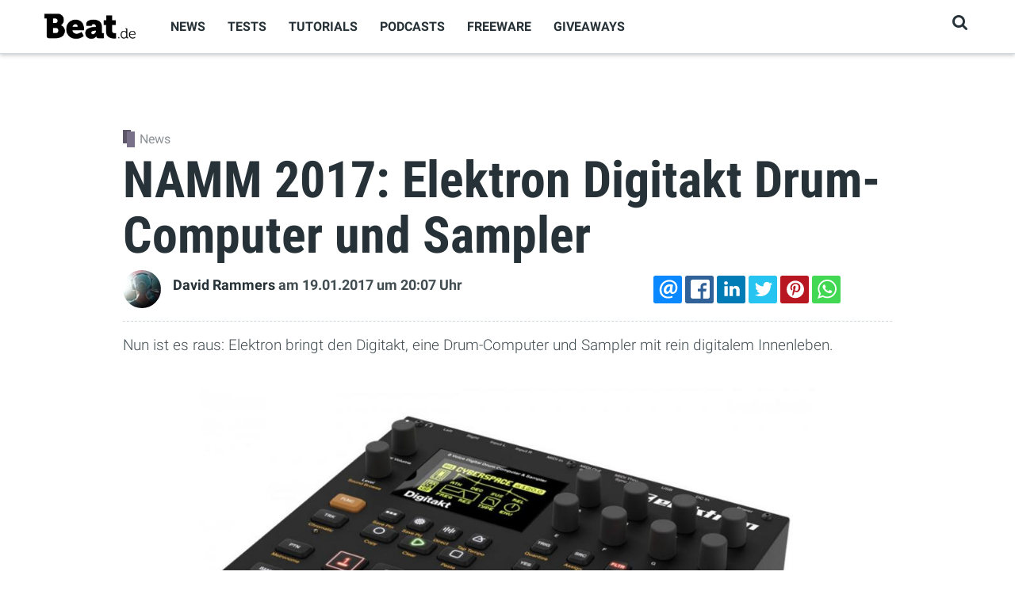

--- FILE ---
content_type: text/html; charset=utf-8
request_url: https://www.beat.de/news/namm-2017-elektron-digitakt-drum-computer-sampler-10065561.html
body_size: 11110
content:
<!DOCTYPE html><html lang="de" xml:lang="de" dir="ltr" xmlns:fb="http://www.facebook.com/2008/fbml" xmlns:content="http://purl.org/rss/1.0/modules/content/" xmlns:dc="http://purl.org/dc/terms/" xmlns:foaf="http://xmlns.com/foaf/0.1/" xmlns:rdfs="http://www.w3.org/2000/01/rdf-schema#" xmlns:sioc="http://rdfs.org/sioc/ns#" xmlns:sioct="http://rdfs.org/sioc/types#" xmlns:skos="http://www.w3.org/2004/02/skos/core#" xmlns:xsd="http://www.w3.org/2001/XMLSchema#"><head profile="http://www.w3.org/1999/xhtml/vocab"><meta http-equiv="Content-Type" content="text/html; charset=utf-8" /><link rel="amphtml" href="https://www.beat.de/news/namm-2017-elektron-digitakt-drum-computer-sampler-10065561.html?amp" /><link rel="alternate" type="application/rss+xml" title="BEAT - RSS" href="https://www.beat.de/rss/news.xml" /><link rel="shortcut icon" href="https://www.beat.de/media/beat/icons/favicon.png" type="image/png" /><meta name="viewport" content="width=device-width, initial-scale=1, shrink-to-fit=no" /><meta http-equiv="X-UA-Compatible" content="IE=Edge" /><meta name="viewport" content="width=device-width, initial-scale=1.0, minimum-scale=1.0, maximum-scale=1.0, user-scalable=no" /><meta name="description" content="Nun ist es raus: Elektron bringt den Digitakt, eine Drum-Computer und Sampler mit rein digitalem Innenleben." /><meta name="robots" content="follow, index" /><meta name="news_keywords" content="NAMM 2017,Elektron,Digitakt,Drum-Computer,Sampler,Gelüftet,Hardware,Audio" /><link rel="canonical" href="https://www.beat.de/news/namm-2017-elektron-digitakt-drum-computer-sampler-10065561.html" /><meta property="fb:app_id" content="763677733695273" /><meta property="og:url" content="https://www.beat.de/news/namm-2017-elektron-digitakt-drum-computer-sampler-10065561.html" /><meta property="og:site_name" content="Beat" /><meta property="og:title" content="NAMM 2017: Elektron Digitakt Drum-Computer und Sampler | Beat" /><meta property="og:type" content="article" /><meta property="og:description" content="Nun ist es raus: Elektron bringt den Digitakt, eine Drum-Computer und Sampler mit rein digitalem Innenleben." /><meta property="og:image" content="https://www.beat.de/media/beat/styles/tec_frontend_opengraph/public/images/2017/01/19/image-65561--20636.jpg?itok=91GAATS0" /><meta name="twitter:card" content="summary_large_image" /><meta name="twitter:creator" content="@BeatMagazin" /><meta name="twitter:creator:id" content="2706205051" /><meta name="twitter:url" content="https://www.beat.de/news/namm-2017-elektron-digitakt-drum-computer-sampler-10065561.html" /><meta name="twitter:title" content="NAMM 2017: Elektron Digitakt Drum-Computer und Sampler | Beat" /><meta name="twitter:description" content="Nun ist es raus: Elektron bringt den Digitakt, eine Drum-Computer und Sampler mit rein digitalem Innenleben." /><meta property="og:locale" content="de_DE" /><meta name="twitter:image" content="https://www.beat.de/media/beat/styles/tec_frontend_opengraph/public/images/2017/01/19/image-65561--20636.jpg?itok=91GAATS0" /><meta property="article:author" content="https://www.facebook.com/beat.magazin" /><meta property="article:publisher" content="https://www.facebook.com/beat.magazin" /><meta property="article:tag" content="NAMM 2017" /><meta property="article:tag" content="Elektron" /><meta property="article:tag" content="Digitakt" /><meta property="article:tag" content="Drum-Computer" /><meta property="article:tag" content="Sampler" /><meta property="article:tag" content="Gelüftet" /><meta property="article:tag" content="Hardware" /><meta property="article:tag" content="Audio" /><meta property="article:published_time" content="2017-01-19T20:07:30+01:00" /><title>NAMM 2017: Elektron Digitakt Drum-Computer und Sampler | Beat</title><style type="text/css" media="all">
@import url("https://www.beat.de/modules/system/system.base.css?sqszd9");
</style><style type="text/css" media="all">
@import url("https://www.beat.de/sites/all/modules/contrib/jquery_update/replace/ui/themes/base/minified/jquery.ui.core.min.css?sqszd9");
@import url("https://www.beat.de/sites/all/modules/contrib/jquery_update/replace/ui/themes/base/minified/jquery.ui.button.min.css?sqszd9");
@import url("https://www.beat.de/sites/all/modules/contrib/jquery_update/replace/ui/themes/base/minified/jquery.ui.resizable.min.css?sqszd9");
@import url("https://www.beat.de/sites/all/modules/contrib/jquery_update/replace/ui/themes/base/minified/jquery.ui.dialog.min.css?sqszd9");
</style><style type="text/css" media="all">
@import url("https://www.beat.de/sites/all/modules/contrib/fences/field.css?sqszd9");
@import url("https://www.beat.de/sites/all/modules/contrib/google_analytics_reports/google_analytics_reports/google_analytics_reports.css?sqszd9");
@import url("https://www.beat.de/sites/all/modules/fork/google_cse/google_cse.css?sqszd9");
@import url("https://www.beat.de/modules/search/search.css?sqszd9");
@import url("https://www.beat.de/sites/all/modules/custom/tec_beat/css/tec_beat.css?sqszd9");
@import url("https://www.beat.de/sites/all/modules/custom/tec_common/css/tec_common_popups.css?sqszd9");
@import url("https://www.beat.de/sites/all/modules/custom/tec_download/css/tec_download.css?sqszd9");
@import url("https://www.beat.de/sites/all/modules/custom/tec_news/css/tec_news.css?sqszd9");
@import url("https://www.beat.de/sites/all/modules/custom/tec_newsletter/css/tec_newsletter.css?sqszd9");
@import url("https://www.beat.de/sites/all/modules/custom/tec_statistics/css/tec_statistics.css?sqszd9");
@import url("https://www.beat.de/sites/all/modules/custom/tec_themen/css/tec_themen.css?sqszd9");
@import url("https://www.beat.de/sites/all/modules/contrib/views/css/views.css?sqszd9");
</style><style type="text/css" media="all">
@import url("https://www.beat.de/sites/all/modules/contrib/colorbox/styles/default/colorbox_style.css?sqszd9");
@import url("https://www.beat.de/sites/all/modules/contrib/ctools/css/ctools.css?sqszd9");
@import url("https://www.beat.de/sites/all/modules/contrib/panels/css/panels.css?sqszd9");
@import url("https://www.beat.de/sites/all/modules/custom/tec_assets/plugins/shortcodes/storify/storify.css?sqszd9");
@import url("https://www.beat.de/sites/all/modules/custom/tec_assets/plugins/shortcodes/app/shortcode_app.css?sqszd9");
@import url("https://www.beat.de/sites/all/modules/custom/tec_assets/plugins/shortcodes/gmap/gmap.css?sqszd9");
@import url("https://www.beat.de/sites/all/modules/custom/tec_assets/plugins/shortcodes/commentbox/commentbox.css?sqszd9");
@import url("https://www.beat.de/sites/all/modules/custom/tec_assets/plugins/shortcodes/podigee/podigee.css?sqszd9");
@import url("https://www.beat.de/sites/all/modules/custom/tec_assets/plugins/shortcodes/instagram/instagram.css?sqszd9");
@import url("https://www.beat.de/sites/all/modules/custom/tec_assets/plugins/shortcodes/linktip/linktip.css?sqszd9");
@import url("https://www.beat.de/sites/all/modules/custom/tec_assets/plugins/shortcodes/video/video.css?sqszd9");
@import url("https://www.beat.de/sites/all/modules/custom/tec_assets/plugins/shortcodes/facebook/facebook.css?sqszd9");
@import url("https://www.beat.de/sites/all/modules/custom/tec_assets/plugins/shortcodes/inlinebox/inlinebox.css?sqszd9");
@import url("https://www.beat.de/sites/all/modules/custom/tec_assets/plugins/shortcodes/productrating/productrating.css?sqszd9");
@import url("https://www.beat.de/sites/all/modules/custom/tec_assets/plugins/shortcodes/applemusic/applemusic.css?sqszd9");
@import url("https://www.beat.de/sites/all/modules/custom/tec_assets/plugins/shortcodes/gallery/gallery.css?sqszd9");
@import url("https://www.beat.de/sites/all/modules/custom/tec_assets/plugins/shortcodes/product/shortcode_product.css?sqszd9");
@import url("https://www.beat.de/media/beat/rrssb/rrssb.03a5a352.css?sqszd9");
@import url("https://www.beat.de/sites/all/libraries/rrssb-plus/css/rrssb.css?sqszd9");
@import url("https://www.beat.de/sites/all/themes/custom/themag/assets/vendor/photoswipe/dist/photoswipe.css?sqszd9");
@import url("https://www.beat.de/sites/all/themes/custom/themag/assets/vendor/photoswipe/dist/default-skin/default-skin.css?sqszd9");
@import url("https://www.beat.de/sites/all/themes/custom/themag/assets/vendor/video.js/dist/video-js.min.css?sqszd9");
@import url("https://www.beat.de/sites/all/themes/custom/themag/assets/css/video-js.css?sqszd9");
@import url("https://www.beat.de/sites/all/themes/custom/themag/assets/css/style.css?sqszd9");
@import url("https://www.beat.de/sites/all/themes/custom/beat/assets/vendor/jquery.validationengine/css/validationEngine.jquery.css?sqszd9");
@import url("https://www.beat.de/sites/all/libraries/superfish/css/superfish.css?sqszd9");
</style><style type="text/css" media="all">
@import url("https://www.beat.de/sites/all/themes/custom/beat/assets/css/beat_style.css?sqszd9");
</style><script type="text/javascript" src="https://securepubads.g.doubleclick.net/tag/js/gpt.js"></script><script type="text/javascript">
<!--//--><![CDATA[//><!--
window.googletag = window.googletag || {cmd: []};
googletag.cmd.push(function() {
googletag.pubads().enableSingleRequest();
googletag.pubads().collapseEmptyDivs();
googletag.enableServices();
});
//--><!]]>
</script><link rel="apple-touch-icon" sizes="180x180" href="/sites/all/themes/custom/beat/images/icons/apple-touch-icon.png"><link rel="icon" type="image/png" sizes="32x32" href="/sites/all/themes/custom/beat/images/icons/favicon-32x32.png"><link rel="icon" type="image/png" sizes="16x16" href="/sites/all/themes/custom/beat/images/icons/favicon-16x16.png"><link rel="manifest" href="/sites/all/themes/custom/beat/images/icons/site.webmanifest"><link rel="mask-icon" href="/sites/all/themes/custom/beat/images/icons/safari-pinned-tab.svg" color="#000000"><meta name="msapplication-TileColor" content="#ffffff"><meta name="msapplication-config" content="/sites/all/themes/custom/beat/images/icons/browserconfig.xml"><meta name="theme-color" content="#ffffff"></head><body class="html not-front not-logged-in no-sidebars page-node page-node- page-node-65561 node-type-article ads" > <header class="header--wrapper header--default "><div class="container"><div class="header--content"><div class="logo--wrapper"> <a href="/" title="Startseite"><img class="img-fluid" src="https://www.beat.de/sites/all/themes/custom/beat/logo.png" alt=""></a></div> <nav class="main-navigation--wrapper hidden-md-down"><div id="block-superfish-1" class="block block-superfish"><div class="content"><ul id="superfish-1" class="menu sf-menu sf-main-menu sf-horizontal sf-style-none sf-total-items-6 sf-parent-items-0 sf-single-items-6"><li id="menu-5268-1" class="first odd sf-item-1 sf-depth-1 sf-no-children"><a href="/thema/news" class="sf-depth-1">News</a></li><li id="menu-4856-1" class="middle even sf-item-2 sf-depth-1 sf-no-children"><a href="/thema/tests" class="sf-depth-1">Tests</a></li><li id="menu-2050-1" class="middle odd sf-item-3 sf-depth-1 sf-no-children"><a href="/thema/tutorial" title="" class="sf-depth-1">Tutorials</a></li><li id="menu-5267-1" class="middle even sf-item-4 sf-depth-1 sf-no-children"><a href="/thema/podcast" title="" class="sf-depth-1">Podcasts</a></li><li id="menu-4841-1" class="middle odd sf-item-5 sf-depth-1 sf-no-children"><a href="/thema/freeware" title="" class="sf-depth-1">Freeware</a></li><li id="menu-5060-1" class="last even sf-item-6 sf-depth-1 sf-no-children"><a href="/giveaways" title="" class="sf-depth-1">Giveaways</a></li></ul></div></div> </nav><div class="user-action--wrapper"><ul class="list-unstyled user-action-menu"><li><a href="/search" class="toggle-header-search" title="Suchen"><i class="fa fa-search" aria-hidden="true"></i></a></li></ul> <i id="responsive-menu-button" class="fa fa-bars fa-2x hidden-lg-up" aria-hidden="true"></i></div></div></div><div class="search--wrapper"><div class="container"><div id="block-search-form" class="block block-search"><div class="content"><form action="/news/namm-2017-elektron-digitakt-drum-computer-sampler-10065561.html" method="post" id="search-block-form--2" accept-charset="UTF-8"><div><div class="container-inline"><h2 class="element-invisible">Suchformular</h2><div class="form-item form-group form-type-textfield form-item-search-block-form"> <label class="element-invisible" for="edit-search-block-form--4">Suche </label> <input title="Geben Sie die Begriffe ein, nach denen Sie suchen." placeholder="Suchbegriff" type="text" id="edit-search-block-form--4" name="search_block_form" value="" size="15" maxlength="128" class="form-text form-control" /></div><div class="form-actions form-wrapper" id="edit-actions--2"><input type="submit" id="edit-submit--2" name="op" value="Go" class="form-submit btn btn-outline-primary" /></div><input type="hidden" name="form_id" value="search_block_form" /></div></div></form></div></div></div></div></header><div class="responsive-menu-overlay"></div><div id="responsive-navigation" style="display: none;"><div id="block-system-main-menu" class="block block-system block-menu"><h2>Hauptmenü</h2><div class="content"><ul class="menu"><li class="first leaf"><a href="/thema/news">News</a></li><li class="leaf"><a href="/thema/tests">Tests</a></li><li class="leaf"><a href="/thema/tutorial" title="">Tutorials</a></li><li class="leaf"><a href="/thema/podcast" title="">Podcasts</a></li><li class="leaf"><a href="/thema/freeware" title="">Freeware</a></li><li class="last leaf"><a href="/giveaways" title="">Giveaways</a></li></ul></div></div></div><div class="region region-content"><div id="block-system-main" class="block block-system"><div class="content"><div class="layout-wrapper"><div class="container main-content-container"><div class="row"><div class="content--main col-12 col-lg-10 offset-lg-1"><div class="panel-pane pane-skyscraper-container pane-56" data-pane-id="56"><div class="pane-content"><div class="skycontainer left"></div><div class="skycontainer right sticky"></div></div></div><div class="panel-separator"></div><div class="panel-pane pane-entity-view pane-node pane-58" data-pane-id="58"><div class="pane-content"> <article id="node-65561" class="node node-article node-promoted view-mode-full" about="/news/namm-2017-elektron-digitakt-drum-computer-sampler-10065561.html" typeof="sioc:Item foaf:Document"> <header class="teaser"><div class="field-artikeltyp"><div class="field-items"><div class="field-item category" > <i class="category-icon" style="background-color: #797189;"></i><div class="category-name">News</div></div></div></div><h1 class="article-title">NAMM 2017: Elektron Digitakt Drum-Computer und Sampler</h1> <span property="dc:title" content="NAMM 2017: Elektron Digitakt Drum-Computer und Sampler" class="rdf-meta element-hidden"></span><span property="sioc:num_replies" content="0" datatype="xsd:integer" class="rdf-meta element-hidden"></span><div class="row align-items-center"><div class="col-12 col-lg-8"><div class="author-wrapper"><div class="user-picture"><a rel="author" href="/profile/david-rammers"><img alt="David Rammers" src="https://www.beat.de/media/beat/styles/tec_frontend_avatar/public/autoren/profile--16261.jpg?itok=sgZLZ_aS" /></a></div><div class="submitted"><a rel="author" href="/profile/david-rammers">David Rammers</a> <span class="text-nowrap">am 19.01.2017</span> <span class="text-nowrap">um 20:07 Uhr</span></div></div></div><div class="col-12 col-md-4"><div id="block-rrssb-rrssb" class="block block-rrssb"><div class="content"><div class="rrssb"><ul class="rrssb-buttons"><li class="rrssb-email"><a href="mailto:?subject=NAMM%202017%3A%20Elektron%20Digitakt%20Drum-Computer%20und%20Sampler&body=https%3A%2F%2Fwww.beat.de%2Fnews%2Fnamm-2017-elektron-digitakt-drum-computer-sampler-10065561.html" ><span class="rrssb-icon"></span><span class="rrssb-text">email</span></a></li><li class="rrssb-facebook"><a href="https://www.facebook.com/sharer/sharer.php?u=https%3A%2F%2Fwww.beat.de%2Fnews%2Fnamm-2017-elektron-digitakt-drum-computer-sampler-10065561.html" class="popup"><span class="rrssb-icon"></span><span class="rrssb-text">facebook</span></a></li><li class="rrssb-linkedin"><a href="http://www.linkedin.com/shareArticle?mini=true&url=https%3A%2F%2Fwww.beat.de%2Fnews%2Fnamm-2017-elektron-digitakt-drum-computer-sampler-10065561.html&title=NAMM%202017%3A%20Elektron%20Digitakt%20Drum-Computer%20und%20Sampler" class="popup"><span class="rrssb-icon"></span><span class="rrssb-text">linkedin</span></a></li><li class="rrssb-twitter"><a href="https://twitter.com/intent/tweet?text=NAMM%202017%3A%20Elektron%20Digitakt%20Drum-Computer%20und%20Sampler&url=https%3A%2F%2Fwww.beat.de%2Fnews%2Fnamm-2017-elektron-digitakt-drum-computer-sampler-10065561.html" class="popup"><span class="rrssb-icon"></span><span class="rrssb-text">twitter</span></a></li><li class="rrssb-pinterest"><a href="http://pinterest.com/pin/create/link/?url=https%3A%2F%2Fwww.beat.de%2Fnews%2Fnamm-2017-elektron-digitakt-drum-computer-sampler-10065561.html&media=https%3A%2F%2Fwww.beat.de%2Fmedia%2Fbeat%2Fstyles%2Ftec_frontend_opengraph%2Fpublic%2Fimages%2F2017%2F01%2F19%2Fimage-65561--20636.jpg%3Fitok%3D91GAATS0&description=NAMM%202017%3A%20Elektron%20Digitakt%20Drum-Computer%20und%20Sampler" class="popup"><span class="rrssb-icon"></span><span class="rrssb-text">pinterest</span></a></li><li class="rrssb-whatsapp"><a href="whatsapp://send?text=NAMM%202017%3A%20Elektron%20Digitakt%20Drum-Computer%20und%20Sampler https%3A%2F%2Fwww.beat.de%2Fnews%2Fnamm-2017-elektron-digitakt-drum-computer-sampler-10065561.html" class="popup"><span class="rrssb-icon"></span><span class="rrssb-text">whatsapp</span></a></li></ul></div></div></div></div></div> </header><div class="article-content"><p>Nun ist es raus: Elektron bringt den Digitakt, eine Drum-Computer und Sampler mit rein digitalem Innenleben.</p><div class="gallery_single x image_default"><figure style=""><div class="img-wrapper" style="width:80%; margin: 40px auto;"><div class="image-wrapper"><img style="width:100%;" class="lazyload" typeof="foaf:Image" data-src="https://www.beat.de/media/beat/styles/tec_frontend_large/public/images/2017/01/19/1484852740_Elektron_Digital_Drum_Computer.jpg?itok=f0HZVX_2" src="/sites/all/themes/custom/beat/images/0.gif" /></div><figcaption class="nointelliTXT" style="text-align:left; text-align:left"> <span>(Bild: Hersteller)</span></figcaption></div></figure></div><div style="margin-top:-2rem;"><div class="dfpcontainer wide admanager" ><div class="dfplabel" id="970x250-label">Anzeige</div><div id='div-gpt-ad-1407836165901-0'><script type='text/javascript'>
if (window.innerWidth >= 991) {
googletag.cmd.push(function() {
googletag.defineSlot('/3925219/beat.de-home-billboard', [[728, 90], [970, 90], [970, 250]], 'div-gpt-ad-1407836165901-0').addService(googletag.pubads());
googletag.display('div-gpt-ad-1407836165901-0');
});
}
if (window.innerWidth < 991) {
googletag.cmd.push(function() {
googletag.defineSlot('/3925219/beat.de-home-300x250', [300, 250], 'div-gpt-ad-1407836165901-0').addService(googletag.pubads());
googletag.display('div-gpt-ad-1407836165901-0');
});
}
</script></div></div></div><p>Der Elektron Digitakt kommt im aufgefrischten Design mit kompakten Maßen und ist komplett digital aufgebaut. Digitakt bietet acht Spuren und einen Sequenzer zur Kreation von Beats und mehr. Weitere acht Spuren dienen der MIDI-Steuerung. Pro Spur sind ein Multimode-Filter und ein frei zuweisbarer LFO zu finden. Außerdem gibt es Delay- und Reverb-Send-Effekte sowie eine Sampling-Möglichkeit (64MB interner Speicher und 1GB +Drive). Zu den Anschlussmöglichkeiten zählen ein Stereo-In/Out, ein MIDI-Trio sowie eine USB-Schnittstelle für die Overbridge-Einbindung. Leider sind noch keine Details bezüglich der Klangerzeuger aufgetaucht.</p><p>Elektron Digitakt soll im April für 650 US-Dollar auf den Markt kommen und wirkt wie eine verkleinerte Mischung aus der Machinedrum und dem Octatrack. Man darf gespannt sein, was dieses Biest drauf haben wird.</p><p><a href="http://elektron.se/" rel="nofollow" target="_blank">Zur Webseite</a><div class="dfpcontainer wide admanager" ><div class="dfplabel" id="970x250-label">Anzeige</div><div id='div-gpt-ad-1407836165901-2'><script type='text/javascript'>
if (window.innerWidth >= 991) {
googletag.cmd.push(function() {
googletag.defineSlot('/3925219/beat.de-artikel-billboard', [[728, 90], [970, 90], [970, 250]], 'div-gpt-ad-1407836165901-2').addService(googletag.pubads());
googletag.display('div-gpt-ad-1407836165901-2');
});
}
if (window.innerWidth < 991) {
googletag.cmd.push(function() {
googletag.defineSlot('/3925219/beat.de-artikel-300x250', [300, 250], 'div-gpt-ad-1407836165901-2').addService(googletag.pubads());
googletag.display('div-gpt-ad-1407836165901-2');
});
}
</script></div></div></div></article><script type="application/ld+json">{"@context":"http:\/\/schema.org","@type":"Article","name":"news-65561","headline":"NAMM 2017: Elektron Digitakt Drum-Computer und Sampler","url":"https:\/\/www.beat.de\/news\/namm-2017-elektron-digitakt-drum-computer-sampler-10065561.html","mainEntityOfPage":{"@type":"WebPage","@id":"https:\/\/www.beat.de\/news\/namm-2017-elektron-digitakt-drum-computer-sampler-10065561.html","url":"https:\/\/www.beat.de\/news\/namm-2017-elektron-digitakt-drum-computer-sampler-10065561.html"},"thumbnailUrl":"https:\/\/www.beat.de\/media\/beat\/styles\/tec_frontend_teaserlist\/public\/images\/2017\/01\/19\/1484852740_Elektron_Digital_Drum_Computer.jpg?itok=ZeoFFILb","image":{"@type":"ImageObject","url":"https:\/\/www.beat.de\/media\/beat\/styles\/tec_frontend_large\/public\/images\/2017\/01\/19\/1484852740_Elektron_Digital_Drum_Computer.jpg?itok=f0HZVX_2","width":970,"height":701},"dateCreated":"2017-01-19T20:07:30+0100","datePublished":"2017-01-19T20:07:30+0100","dateModified":"2017-01-19T22:12:01+0100","articleSection":"Hardware, Audio, Sonstiges","publisher":{"@type":"Organization","name":"Beat","logo":{"@type":"ImageObject","url":"https:\/\/www.beat.de\/sites\/all\/themes\/custom\/beat\/logo.png","width":356,"height":154}},"keywords":["NAMM 2017","Elektron","Digitakt","Drum-Computer","Sampler","Gel\u00fcftet","Hardware","Audio"],"articleBody":"Nun ist es raus: Elektron bringt den Digitakt, eine Drum-Computer und Sampler mit rein digitalem Innenleben.\n","author":[{"@type":"Person","name":"David Rammers"}]}</script></div></div><div class="panel-separator"></div><div class="panel-pane pane-block pane-bean-adserverblock-taboola-feed pane-91" data-pane-id="91"><div class="pane-content"><div class="entity entity-bean bean-adserver-block clearfix" about="/block/adserverblock-taboola-feed"><div class="content"></div></div></div></div></div></div></div></div></div></div></div><div class="region region-footer"><div id="block-panels-mini-footer" class="block block-panels-mini"><div class="content"><div class="layout-wrapper grid-12-col-3 grid-12-col-4-4-4" id="mini-panel-footer"><div class="container"><div class="row"><div class="col-12 col-lg-4"><div class="panel-pane pane-page-logo pane-76" data-pane-id="76"><div class="pane-content"> <a href="/" rel="home" id="logo" title="Startseite"><div class="image-wrapper"><img typeof="foaf:Image" data-src="https://www.beat.de/sites/all/themes/custom/beat/logo.png" src="/sites/all/themes/custom/beat/images/0.gif" class="lazyload" alt="Startseite" /></div></a></div></div></div><div class="col-12 col-lg-4"><div class="panel-pane pane-views pane-popular-content pane-78" data-pane-id="78"><h2 class="pane-title"> <span class="title-text">Beliebt</span></h2><div class="pane-content"><div class="view view-popular-content view-id-popular_content view-display-id-embed_3 teaser-block-c view-dom-id-ae00b9b0bc534ab0b7cc1eaa445411c9"><div class="view-content"><ul class="list-unstyled list-style-d"><li class="views-row views-row-1 views-row-odd views-row-first"><div class="views-field views-field-nothing"> <span class="field-content"><div class="teaser teaser--d"><div class="image"> <a href="/news/akai-leak-wird-mpc-xl-neue-flaggschiff-10077366.html"><div class="overlay"><div><div class="counter">1</div></div></div><div class="field-images"><div class="image-wrapper"><img typeof="foaf:Image" data-src="https://www.beat.de/media/beat/styles/thumb_5/public/images/2026/01/08/1_lydia_akai_mpc_xl_e.jpeg?itok=iIXf8Pup" src="/sites/all/themes/custom/beat/images/0.gif" class="lazyload" width="170" height="170" alt="Beat" title="Ein Leak zur neuen Akai MPC XL? Lydia hat da was gefunden ... " /></div></div> </a></div><div class="content-wrapper"><div class="field-artikeltyp"><div class="field-items"><div class="field-item category" > <i class="category-icon" style="background-color: #797189;"></i><div class="category-name">News</div></div></div></div><h2 class="title"><a href="/news/akai-leak-wird-mpc-xl-neue-flaggschiff-10077366.html">Akai Leak! Wird die MPC XL das neue Flaggschiff?</a></h2></div></div></span></div></li><li class="views-row views-row-2 views-row-even"><div class="views-field views-field-nothing"> <span class="field-content"><div class="teaser teaser--d"><div class="image"> <a href="/news/kostenloser-jp-8000-roland-klon-jetzt-plug-10077364.html"><div class="overlay"><div><div class="counter">2</div></div></div><div class="field-images"><div class="image-wrapper"><img typeof="foaf:Image" data-src="https://www.beat.de/media/beat/styles/thumb_5/public/images/2026/01/06/beat_roland_news.png?itok=kk8YXias" src="/sites/all/themes/custom/beat/images/0.gif" class="lazyload" width="170" height="170" alt="Beat" /></div></div> </a></div><div class="content-wrapper"><div class="field-artikeltyp"><div class="field-items"><div class="field-item category" > <i class="category-icon" style="background-color: #797189;"></i><div class="category-name">News</div></div></div></div><h2 class="title"><a href="/news/kostenloser-jp-8000-roland-klon-jetzt-plug-10077364.html">Kostenloser JP-8000 Roland-Klon – jetzt als Plug-in</a></h2></div></div></span></div></li><li class="views-row views-row-3 views-row-odd"><div class="views-field views-field-nothing"> <span class="field-content"><div class="teaser teaser--d"><div class="image"> <a href="/news/dein-neues-system-mehr-fertige-tracks-beat-0226-10077363.html"><div class="overlay"><div><div class="counter">3</div></div></div><div class="field-images"><div class="image-wrapper"><img typeof="foaf:Image" data-src="https://www.beat.de/media/beat/styles/thumb_5/public/images/2026/01/05/beat_241_postings-1-de.png?itok=0lvh_LHW" src="/sites/all/themes/custom/beat/images/0.gif" class="lazyload" width="170" height="170" alt="Beat" title="Dein neues System für mehr fertige Tracks! FOCUS &amp; FLOW Masterclass und endlich epischer Reverb ohne Matsch! Tone2 UltraSpace geschenkt für Beat-Leser" /></div></div> </a></div><div class="content-wrapper"><div class="field-artikeltyp"><div class="field-items"><div class="field-item category" > <i class="category-icon" style="background-color: #797189;"></i><div class="category-name">News</div></div></div></div><h2 class="title"><a href="/news/dein-neues-system-mehr-fertige-tracks-beat-0226-10077363.html">Dein neues System für mehr fertige Tracks! In Beat 02/26</a></h2></div></div></span></div></li><li class="views-row views-row-4 views-row-even views-row-last"><div class="views-field views-field-nothing"> <span class="field-content"><div class="teaser teaser--d"><div class="image"> <a href="/news/3-minuten-challenge-vom-leeren-kopf-zur-fertigen-idee-daw-10077368.html"><div class="overlay"><div><div class="counter">4</div></div></div><div class="field-images"><div class="image-wrapper"><img typeof="foaf:Image" data-src="https://www.beat.de/media/beat/styles/thumb_5/public/images/2026/01/09/reloop_aufmacher_2.png?itok=voLLiNr0" src="/sites/all/themes/custom/beat/images/0.gif" class="lazyload" width="170" height="170" alt="Beat" title="Du sitzt im Zug und plötzlich hast du diese Melodie im Kopf. Das wäre der Moment, an dem du denkst: „Später im Studio…“ Und später ist sie weg. Nicht mehr!" /></div></div> </a></div><div class="content-wrapper"><div class="field-artikeltyp"><div class="field-items"><div class="field-item category" > <i class="category-icon" style="background-color: #797189;"></i><div class="category-name">News</div></div></div></div><h2 class="title"><a href="/news/3-minuten-challenge-vom-leeren-kopf-zur-fertigen-idee-daw-10077368.html">Die 3-Minuten-Challenge: Vom leeren Kopf zur fertigen Idee (in der DAW)</a></h2></div></div></span></div></li></ul></div></div></div></div></div><div class="col-12 col-lg-4"><div class="panel-pane pane-block pane-menu-menu-social-menu pane-80" data-pane-id="80"><h2 class="pane-title"> <span class="title-text">Socialmediakanäle</span></h2><div class="pane-content"><ul class="menu"><li class="first leaf"><a href="https://www.facebook.com/beat.magazin" title=""><i class="fa fa-facebook" aria-hidden="true"></i></a></li><li class="leaf"><a href="https://twitter.com/BeatMagazin" title=""><i class="fa fa-twitter" aria-hidden="true"></i></a></li><li class="last leaf"><a href="https://www.youtube.com/channel/UC2Wxw7HrlJftKMDOgHBTBTQ?sub_confirmation=1" title=""><i class="fa fa-youtube" aria-hidden="true"></i></a></li></ul></div></div><div class="panel-separator"></div><div class="panel-pane pane-block pane-search-form pane-79" data-pane-id="79"><h2 class="pane-title"> <span class="title-text">Beat durchsuchen</span></h2><div class="pane-content"><form action="/news/namm-2017-elektron-digitakt-drum-computer-sampler-10065561.html" method="post" id="search-block-form" accept-charset="UTF-8"><div><div class="container-inline"><h2 class="element-invisible">Suchformular</h2><div class="form-item form-group form-type-textfield form-item-search-block-form"> <label class="element-invisible" for="edit-search-block-form--2">Suche </label> <input title="Geben Sie die Begriffe ein, nach denen Sie suchen." placeholder="Suchbegriff" type="text" id="edit-search-block-form--2" name="search_block_form" value="" size="15" maxlength="128" class="form-text form-control" /></div><div class="form-actions form-wrapper" id="edit-actions"><input type="submit" id="edit-submit" name="op" value="Go" class="form-submit btn btn-outline-primary" /></div><input type="hidden" name="form_id" value="search_block_form" /></div></div></form></div></div></div></div></div></div></div></div><div id="fb-root" class="fb_module"></div></div><div class="container py-2 footer-bar"><div class="row justify-content-between align-items-center"><div class="col-12 col-md-auto py-2 py-md-0 flex-last flex-md-first text-center"><div class="text-muted"> 2022 © beat.de</div></div><div class="col-12 col-md-auto py-2 py-md-0 flex-first flex-md-last text-center"><ul class="list-unstyled m-0 d-inline-block footer-bar-menu"><li class="menu-5269 first"><a href="https://www.beat.de/newsletter" title="Jetzt für den Newsletter anmelden">Newsletter</a></li><li class="menu-695"><a href="https://www.falkemedia.de/mediadaten " title="">Mediadaten</a></li><li class="menu-4075"><a href="/kontaktformular.html" title="">Kontakt</a></li><li class="menu-696"><a href="https://www.falkemedia.de/datenschutz.html" title="" rel="nofollow">Datenschutz</a></li><li class="menu-697"><a href="/impressum.html" title="" rel="nofollow">Impressum</a></li><li class="menu-5101 last"><a href="https://www.falkemedia.de/datenschutz.html" title="">Datenschutzeinstellungen</a></li></ul></div></div></div> <script type="lazyjslazyloadscript" data-lazyjs-type="text/javascript" src="//code.jquery.com/jquery-1.12.4.min.js"></script><script type="text/javascript">
<!--//--><![CDATA[//><!--
window.jQuery || document.write("<script src='/sites/all/modules/contrib/jquery_update/replace/jquery/1.12/jquery.min.js'>\x3C/script>")
//--><!]]>
</script><script type="lazyjslazyloadscript" data-lazyjs-type="text/javascript">
<!--//--><![CDATA[//><!--
jQuery.migrateMute=true;jQuery.migrateTrace=false;
//--><!]]>
</script><script type="lazyjslazyloadscript" data-lazyjs-type="text/javascript" src="//code.jquery.com/jquery-migrate-1.4.1.min.js"></script><script type="lazyjslazyloadscript" data-lazyjs-type="text/javascript">
<!--//--><![CDATA[//><!--
window.jQuery && window.jQuery.migrateWarnings || document.write("<script src='/sites/all/modules/contrib/jquery_update/replace/jquery-migrate/1.4.1/jquery-migrate.min.js'>\x3C/script>")
//--><!]]>
</script><script type="text/javascript" src="https://www.beat.de/media/beat/minifyjs/misc/jquery-extend-3.4.0.min.js?v=1.12.4"></script><script type="text/javascript" src="https://www.beat.de/media/beat/minifyjs/misc/jquery-html-prefilter-3.5.0-backport.min.js?v=1.12.4"></script><script type="text/javascript" src="https://www.beat.de/media/beat/minifyjs/misc/jquery.once.min.js?v=1.2"></script><script type="text/javascript" src="https://www.beat.de/media/beat/minifyjs/misc/drupal.min.js?sqszd9"></script><script type="lazyjslazyloadscript" data-lazyjs-type="text/javascript" src="https://www.beat.de/sites/all/modules/contrib/jquery_update/js/jquery_browser.js?v=0.0.1"></script><script type="lazyjslazyloadscript" data-lazyjs-type="text/javascript" src="//code.jquery.com/ui/1.10.2/jquery-ui.min.js"></script><script type="lazyjslazyloadscript" data-lazyjs-type="text/javascript">
<!--//--><![CDATA[//><!--
window.jQuery.ui || document.write("<script src='/sites/all/modules/contrib/jquery_update/replace/ui/ui/minified/jquery-ui.min.js'>\x3C/script>")
//--><!]]>
</script><script type="lazyjslazyloadscript" data-lazyjs-type="text/javascript" src="https://www.beat.de/media/beat/minifyjs/sites/all/modules/contrib/jquery_update/replace/ui/external/jquery.cookie.min.js?v=67fb34f6a866c40d0570"></script><script type="lazyjslazyloadscript" data-lazyjs-type="text/javascript">
<!--//--><![CDATA[//><!--
Tec = {};
//--><!]]>
</script><script type="text/javascript" src="https://www.beat.de/misc/ui/jquery.ui.position-1.13.0-backport.js?v=1.10.2"></script><script type="text/javascript" src="https://www.beat.de/misc/ui/jquery.ui.dialog-1.13.0-backport.js?v=1.10.2"></script><script type="text/javascript" src="https://www.beat.de/misc/form-single-submit.js?v=7.98"></script><script type="lazyjslazyloadscript" data-lazyjs-type="text/javascript" src="https://www.beat.de/media/beat/minifyjs/sites/all/modules/fork/fb/fb.min.js?sqszd9"></script><script type="lazyjslazyloadscript" data-lazyjs-type="text/javascript" src="https://www.beat.de/sites/all/modules/contrib/entityreference/js/entityreference.js?sqszd9"></script><script type="lazyjslazyloadscript" data-lazyjs-type="text/javascript" src="https://www.beat.de/sites/all/modules/custom/tec_common/js/push.min.js?sqszd9"></script><script type="lazyjslazyloadscript" data-lazyjs-type="text/javascript" src="https://www.beat.de/media/beat/minifyjs/sites/all/modules/custom/tec_common/js/tec_common.min.js?sqszd9"></script><script type="lazyjslazyloadscript" data-lazyjs-type="text/javascript" src="https://www.beat.de/media/beat/minifyjs/sites/all/modules/custom/tec_download/js/tec_download.min.js?sqszd9"></script><script type="lazyjslazyloadscript" data-lazyjs-type="text/javascript" src="https://www.beat.de/media/beat/minifyjs/sites/all/modules/custom/tec_newsletter/js/tec_newsletter.min.js?sqszd9"></script><script type="lazyjslazyloadscript" data-lazyjs-type="text/javascript" src="https://www.beat.de/media/beat/minifyjs/sites/all/modules/custom/tec_socialmedia/js/tec_socialmedia.min.js?sqszd9"></script><script type="lazyjslazyloadscript" data-lazyjs-type="text/javascript" src="https://www.beat.de/media/beat/minifyjs/sites/all/modules/custom/tec_statistics/js/jquery.sharrre-tec.min.js?sqszd9"></script><script type="lazyjslazyloadscript" data-lazyjs-type="text/javascript" src="https://www.beat.de/media/beat/minifyjs/sites/all/modules/custom/tec_assets/js/cookies.min.js?sqszd9"></script><script type="lazyjslazyloadscript" data-lazyjs-type="text/javascript" src="https://www.beat.de/media/beat/minifyjs/sites/all/modules/custom/tec_assets/js/tec_assets.min.js?sqszd9"></script><script type="lazyjslazyloadscript" data-lazyjs-type="text/javascript" src="https://www.beat.de/media/beat/minifyjs/sites/all/modules/custom/tec_assets/plugins/shortcodes/gallery/js/swipe.min.js?sqszd9"></script><script type="lazyjslazyloadscript" data-lazyjs-type="text/javascript" src="https://www.beat.de/sites/all/modules/custom/tec_assets/plugins/shortcodes/gallery/js/klass.min.js?sqszd9"></script><script type="lazyjslazyloadscript" data-lazyjs-type="text/javascript" src="https://www.beat.de/media/beat/minifyjs/sites/all/modules/custom/tec_assets/plugins/shortcodes/gallery/js/gallery.min.js?sqszd9"></script><script type="lazyjslazyloadscript" data-lazyjs-type="text/javascript">
<!--//--><![CDATA[//><!--
(function($) {if($(".pswp").length == 0){$("body").append("<div class=\"pswp\" tabindex=\"-1\" role=\"dialog\" aria-hidden=\"true\"><div class=\"pswp__bg\"></div><div class=\"pswp__scroll-wrap\"><div class=\"pswp__container\"><div class=\"pswp__item\"></div><div class=\"pswp__item\"></div><div class=\"pswp__item\"></div></div><div class=\"pswp__ui pswp__ui--hidden\"><div class=\"pswp__top-bar\"><div class=\"pswp__counter\"></div><button class=\"pswp__button pswp__button--close\" title=\"Close (Esc)\"></button><button class=\"pswp__button pswp__button--share\" title=\"Share\"></button><button class=\"pswp__button pswp__button--fs\" title=\"Toggle fullscreen\"></button><button class=\"pswp__button pswp__button--zoom\" title=\"Zoom in/out\"></button><div class=\"pswp__preloader\"> <div class=\"pswp__preloader__icn\"><div class=\"pswp__preloader__cut\"><div class=\"pswp__preloader__donut\"></div></div></div></div></div><div class=\"pswp__share-modal pswp__share-modal--hidden pswp__single-tap\"><div class=\"pswp__share-tooltip\"></div></div><button class=\"pswp__button pswp__button--arrow--left\" title=\"Previous (arrow left)\"></button><button class=\"pswp__button pswp__button--arrow--right\" title=\"Next (arrow right)\"></button> <div class=\"pswp__caption\"><div class=\"pswp__caption__center\"></div></div></div></div></div>");}}(jQuery));
//--><!]]>
</script><script type="lazyjslazyloadscript" data-lazyjs-type="text/javascript" src="https://www.beat.de/media/beat/languages/de_l1JZtyv4frUJKzD6iuBMMGO6sFb_8n_La3imhq_Uql4.js?sqszd9"></script><script type="lazyjslazyloadscript" data-lazyjs-type="text/javascript" src="https://www.beat.de/media/beat/minifyjs/sites/all/modules/contrib/authcache/authcache.min.js?sqszd9"></script><script type="lazyjslazyloadscript" data-lazyjs-type="text/javascript" src="https://www.beat.de/media/beat/minifyjs/sites/all/modules/custom/tec_fb_stream/tec_fb_stream.min.js?sqszd9"></script><script type="lazyjslazyloadscript" data-lazyjs-type="text/javascript" src="https://www.beat.de/media/beat/minifyjs/sites/all/libraries/colorbox/jquery.colorbox-min.min.js?sqszd9"></script><script type="lazyjslazyloadscript" data-lazyjs-type="text/javascript" src="https://www.beat.de/media/beat/minifyjs/sites/all/modules/contrib/colorbox/js/colorbox.min.js?sqszd9"></script><script type="lazyjslazyloadscript" data-lazyjs-type="text/javascript" src="https://www.beat.de/media/beat/minifyjs/sites/all/modules/contrib/colorbox/styles/default/colorbox_style.min.js?sqszd9"></script><script type="lazyjslazyloadscript" data-lazyjs-type="text/javascript" src="https://www.beat.de/media/beat/minifyjs/sites/all/modules/contrib/rrssb/rrssb.init.min.js?sqszd9"></script><script type="lazyjslazyloadscript" data-lazyjs-type="text/javascript" src="https://www.beat.de/sites/all/libraries/rrssb-plus/js/rrssb.min.js?sqszd9"></script><script type="lazyjslazyloadscript" data-lazyjs-type="text/javascript" src="https://www.beat.de/media/beat/minifyjs/modules/statistics/statistics.min.js?sqszd9"></script><script type="lazyjslazyloadscript" data-lazyjs-type="text/javascript" src="https://www.beat.de/media/beat/minifyjs/sites/all/modules/custom/tec_authcache/tec_authcache.min.js?sqszd9"></script><script type="lazyjslazyloadscript" data-lazyjs-type="text/javascript">
<!--//--><![CDATA[//><!--
var adblock = true;
//--><!]]>
</script><script type="lazyjslazyloadscript" data-lazyjs-type="text/javascript" src="https://www.beat.de/media/beat/minifyjs/sites/all/modules/custom/tec_common/js/adframe.min.js?sqszd9"></script><script type="lazyjslazyloadscript" data-lazyjs-type="text/javascript">
<!--//--><![CDATA[//><!--
jQuery(document).ready(function () { if(adblock){jQuery("#adblockermsg").css("margin", "").html("<div class=\"block ga_exists\" data-ga_label=\"deaktiviert\" data-ga_action=\"exist\" data-ga_categorie=\"AdBlocker\">    <h3>AdBlocker eingeschaltet?</h3>    <div class=\"blk-content-wrapper\">        <p class=\"small\">Wie es scheint, haben Sie einen <b>AdBlocker</b> aktiviert. Sie würden uns sehr helfen, wenn Sie für beat.de eine Ausnahme machen.</p>        <p class=\"small\"><b>Die Erklärung:</b> Werbung wird überwiegend pro Einblendung bezahlt. Diese Werbe-Einnahmen ermöglichen uns, Ihnen die Inhalte kostenlos anzubieten. Wenn Sie unsere Arbeit gern unterstützen möchten und Ihnen beat.de gefällt, deaktivieren Sie bitte den AdBlocker auf unserer Seite.</p>        <p class=\"small\">Vielen Dank für Ihre Unterstützung!<br />Ihr Beat-Team</p>    </div></div>");} });
//--><!]]>
</script><script type="lazyjslazyloadscript" data-lazyjs-type="text/javascript" src="https://www.beat.de/sites/all/themes/custom/themag/assets/vendor/tether/dist/js/tether.min.js?sqszd9"></script><script type="lazyjslazyloadscript" data-lazyjs-type="text/javascript" src="https://www.beat.de/sites/all/themes/custom/themag/assets/vendor/bootstrap/dist/js/bootstrap.min.js?sqszd9"></script><script type="lazyjslazyloadscript" data-lazyjs-type="text/javascript" src="https://www.beat.de/sites/all/themes/custom/themag/assets/vendor/waypoints/lib/jquery.waypoints.min.js?sqszd9"></script><script type="lazyjslazyloadscript" data-lazyjs-type="text/javascript" src="https://www.beat.de/sites/all/themes/custom/themag/assets/vendor/waypoints/lib/shortcuts/inview.min.js?sqszd9"></script><script type="lazyjslazyloadscript" data-lazyjs-type="text/javascript" src="https://www.beat.de/sites/all/themes/custom/themag/assets/vendor/sticky-kit/jquery.sticky-kit.min.js?sqszd9"></script><script type="lazyjslazyloadscript" data-lazyjs-type="text/javascript" src="https://www.beat.de/sites/all/themes/custom/themag/assets/vendor/smooth-scroll/dist/js/smooth-scroll.min.js?sqszd9"></script><script type="lazyjslazyloadscript" data-lazyjs-type="text/javascript" src="https://www.beat.de/sites/all/themes/custom/themag/assets/vendor/photoswipe/dist/photoswipe.min.js?sqszd9"></script><script type="lazyjslazyloadscript" data-lazyjs-type="text/javascript" src="https://www.beat.de/sites/all/themes/custom/themag/assets/vendor/photoswipe/dist/photoswipe-ui-default.min.js?sqszd9"></script><script type="text/javascript" src="https://www.beat.de/sites/all/themes/custom/themag/assets/vendor/sidr/dist/jquery.sidr.min.js?sqszd9"></script><script type="lazyjslazyloadscript" data-lazyjs-type="text/javascript" src="https://www.beat.de/sites/all/themes/custom/themag/assets/vendor/video.js/dist/video.min.js?sqszd9"></script><script type="lazyjslazyloadscript" data-lazyjs-type="text/javascript" src="https://www.beat.de/sites/all/themes/custom/themag/assets/vendor/parallax.js/parallax.min.js?sqszd9"></script><script type="lazyjslazyloadscript" data-lazyjs-type="text/javascript" src="https://www.beat.de/sites/all/themes/custom/themag/assets/js/main.js?sqszd9"></script><script type="text/javascript" src="https://www.beat.de/sites/all/themes/custom/beat/assets/vendor/lazyload/lazyload.js?sqszd9"></script><script type="lazyjslazyloadscript" data-lazyjs-type="text/javascript" src="https://www.beat.de/sites/all/themes/custom/beat/assets/vendor/jquery.validationengine/js/languages/jquery.validationEngine-de.js?sqszd9"></script><script type="lazyjslazyloadscript" data-lazyjs-type="text/javascript" src="https://www.beat.de/sites/all/themes/custom/beat/assets/vendor/jquery.validationengine/js/jquery.validationEngine.js?sqszd9"></script><script type="text/javascript">
<!--//--><![CDATA[//><!--
<!--//--><![CDATA[//><!--
jQuery.extend(Drupal.settings, {"fb":{"base_url":"https:\/\/www.beat.de","ajax_event_url":"https:\/\/www.beat.de\/fb\/ajax","is_anonymous":true,"fb_init_settings":{"xfbml":false,"status":false,"oauth":true,"cookie":true,"channelUrl":"https:\/\/www.beat.de\/fb\/channel"},"test_login_status":true,"get_login_status":true,"controls":"","js_sdk_url":"https:\/\/connect.facebook.net\/en_US\/all.js"}});
if (typeof(FB) == 'undefined') {
var e = document.createElement('script');
e.async = true;
e.src = Drupal.settings.fb.js_sdk_url;
document.getElementById('fb-root').appendChild(e);
}
//--><!]]>
//--><!]]>
</script><script type="lazyjslazyloadscript" data-lazyjs-type="text/javascript" src="https://www.beat.de/media/beat/minifyjs/sites/all/modules/custom/tec_assets/plugins/shortcodes/gallery/js/code.photoswipe.jquery-3.0.5.min.js?sqszd9"></script><script type="lazyjslazyloadscript" data-lazyjs-type="text/javascript" src="https://www.beat.de/media/beat/minifyjs/sites/all/libraries/superfish/supposition.min.js?sqszd9"></script><script type="lazyjslazyloadscript" data-lazyjs-type="text/javascript" src="https://www.beat.de/media/beat/minifyjs/sites/all/libraries/superfish/superfish.min.js?sqszd9"></script><script type="lazyjslazyloadscript" data-lazyjs-type="text/javascript" src="https://www.beat.de/media/beat/minifyjs/sites/all/modules/contrib/superfish/superfish.min.js?sqszd9"></script><script type="text/javascript" src="https://www.beat.de/sites/all/modules/custom/tec_lazyjs/js/tec_lazyjs.js?sqszd9"></script><script type="text/javascript" src="https://www.beat.de/sites/all/themes/custom/beat/assets/js/beat_script.js?sqszd9"></script><script type="text/javascript">
<!--//--><![CDATA[//><!--
jQuery.extend(Drupal.settings, {"basePath":"\/","pathPrefix":"","setHasJsCookie":0,"ajaxPageState":{"theme":"beat","theme_token":"gKaJvoai2O62SseQckn02j8L8F0ojdft3egbWfdpxo4"},"authcache":{"q":"node\/65561","cp":{"path":"\/","domain":".beat.de","secure":false},"cl":2.314814814814815},"colorbox":{"opacity":"0.85","current":"{current} of {total}","previous":"\u00ab Prev","next":"Next \u00bb","close":"Close","maxWidth":"98%","maxHeight":"98%","fixed":true,"mobiledetect":true,"mobiledevicewidth":"480px","file_public_path":"\/media\/beat","specificPagesDefaultValue":"admin*\nimagebrowser*\nimg_assist*\nimce*\nnode\/add\/*\nnode\/*\/edit\nprint\/*\nprintpdf\/*\nsystem\/ajax\nsystem\/ajax\/*"},"googleAnalyticsReportsAjaxUrl":"\/google-analytics-reports\/ajax","googleCSE":{"cx":"partner-pub-5365337495719579:7419669388","language":"de","resultsWidth":600,"domain":"www.google.com"},"consentmanager":{"privacymanager_id":291254,"privacymanager_selector":"li.menu-5101 a"},"tec_common":{"popups":{"facebook":0,"newsletter":1,"newnews":1,"desktopnotification":1}},"rrssb":{"size":"","shrink":"","regrow":"","minRows":"","maxRows":"","prefixReserve":"","prefixHide":"","alignRight":0},"statistics":{"data":{"nid":"65561"},"url":"\/modules\/statistics\/statistics.php"},"tec_shortcode_wysiwyg":{"current_form":null},"urlIsAjaxTrusted":{"\/news\/namm-2017-elektron-digitakt-drum-computer-sampler-10065561.html":true},"TheMAG":{"sticky_header":0},"superfish":{"1":{"id":"1","sf":{"delay":"300","animation":{"opacity":"show","height":"show"},"speed":300,"dropShadows":false,"disableHI":true},"plugins":{"supposition":true}}}});
//--><!]]>
</script> <a href="#" title="Back to Top" id="baack-to-top-button" class="baack-to-top-button" data-scroll> <i class="fa fa-angle-up" aria-hidden="true"></i> </a><script type="application/ld+json">{"@context":"http:\/\/schema.org","@type":"WebSite","name":"DigitalPHOTO - Fotografieren wie die Profis","alternateName":"digitalphoto.de","url":"https:\/\/www.digitalphoto.de","potentialAction":{"@type":"SearchAction","target":{"@type":"EntryPoint","urlTemplate":"https:\/\/www.digitalphoto.de\/search\/node\/search_term_string{search_term_string}"},"query-input":{"@type":"PropertyValueSpecification","valueRequired":"http:\/\/schema.org\/True","valueName":"search_term_string"}}}</script><script type="text/javascript">
!function () { var e = function () { var e, t = "__tcfapiLocator", a = [], n = window; for (; n; ) { try { if (n.frames[t]) { e = n; break } } catch (e) { } if (n === window.top) break; n = n.parent } e || (!function e() { var a = n.document, r = !!n.frames[t]; if (!r) if (a.body) { var i = a.createElement("iframe"); i.style.cssText = "display:none", i.name = t, a.body.appendChild(i) } else setTimeout(e, 5); return !r }(), n.__tcfapi = function () { for (var e, t = arguments.length, n = new Array(t), r = 0; r < t; r++)n[r] = arguments[r]; if (!n.length) return a; if ("setGdprApplies" === n[0]) n.length > 3 && 2 === parseInt(n[1], 10) && "boolean" == typeof n[3] && (e = n[3], "function" == typeof n[2] && n[2]("set", !0)); else if ("ping" === n[0]) { var i = { gdprApplies: e, cmpLoaded: !1, cmpStatus: "stub" }; "function" == typeof n[2] && n[2](i) } else a.push(n) }, n.addEventListener("message", (function (e) { var t = "string" == typeof e.data, a = {}; try { a = t ? JSON.parse(e.data) : e.data } catch (e) { } var n = a.__tcfapiCall; n && window.__tcfapi(n.command, n.version, (function (a, r) { var i = { __tcfapiReturn: { returnValue: a, success: r, callId: n.callId } }; t && (i = JSON.stringify(i)), e.source.postMessage(i, "*") }), n.parameter) }), !1)) }; "undefined" != typeof module ? module.exports = e : e() }();</script><script>
grants = [];
consentedVendors = [];
consentedPurposes = [],
window._sp_ = {
config: {
accountId: 1343,
wrapperAPIOrigin: "https://wrapper-api.sp-prod.net/tcfv2",
mmsDomain: "https://cmp.beat.de"
}
}
</script><script src="https://gdpr-tcfv2.sp-prod.net/wrapperMessagingWithoutDetection.js"></script><script>
__tcfapi('addEventListener', 2, function (tcData, success) {
if (tcData.eventStatus === 'tcloaded' || tcData.eventStatus === 'useractioncomplete') {
__tcfapi('getCustomVendorConsents', 2, function(data){
if (data.consentedPurposes){
window.consentedPurposes = [];
window.consentedVendors = [];
window.grants = [];
data.consentedPurposes.forEach(element => window.consentedPurposes.push(element._id));
data.consentedVendors.forEach(element => window.consentedVendors.push(element._id));
}
})
}
});
function startTagmanager() {
(function (w, d, s, l, i) {
w[l] = w[l] || [];
w[l].push({'gtm.start':
new Date().getTime(), event: 'gtm.js'});
var f = d.getElementsByTagName(s)[0],
j = d.createElement(s), dl = l != 'dataLayer' ? '&l=' + l : '';
j.async = true;
j.src =
'https://www.googletagmanager.com/gtm.js?id=' + i + dl;
f.parentNode.insertBefore(j, f);
})(window, document, 'script', 'dataLayer', 'GTM-TFTVVGX');
};
</script></body></html>

--- FILE ---
content_type: text/html; charset=utf-8
request_url: https://www.google.com/recaptcha/api2/aframe
body_size: 266
content:
<!DOCTYPE HTML><html><head><meta http-equiv="content-type" content="text/html; charset=UTF-8"></head><body><script nonce="2OfwaqUpT22ypwlqxNUFFA">/** Anti-fraud and anti-abuse applications only. See google.com/recaptcha */ try{var clients={'sodar':'https://pagead2.googlesyndication.com/pagead/sodar?'};window.addEventListener("message",function(a){try{if(a.source===window.parent){var b=JSON.parse(a.data);var c=clients[b['id']];if(c){var d=document.createElement('img');d.src=c+b['params']+'&rc='+(localStorage.getItem("rc::a")?sessionStorage.getItem("rc::b"):"");window.document.body.appendChild(d);sessionStorage.setItem("rc::e",parseInt(sessionStorage.getItem("rc::e")||0)+1);localStorage.setItem("rc::h",'1769296484196');}}}catch(b){}});window.parent.postMessage("_grecaptcha_ready", "*");}catch(b){}</script></body></html>

--- FILE ---
content_type: text/css
request_url: https://www.beat.de/sites/all/modules/custom/tec_statistics/css/tec_statistics.css?sqszd9
body_size: 106
content:
#colorbox #fb_fanbox iframe{
    background: none;
}
#fb_fanbox {
    background-color: #FFFFFF;
    display: block;
    margin: 0 auto;
    max-width: 96%;
    overflow: hidden;
    text-align: center;
}

#fb_fanbox p.small {
    font-size: 0.7em;
}

--- FILE ---
content_type: text/css
request_url: https://www.beat.de/sites/all/modules/custom/tec_assets/plugins/shortcodes/app/shortcode_app.css?sqszd9
body_size: 2775
content:
.appbox {
    display: block;
    margin-bottom: 25px;
    position: relative;
    overflow: auto;
    border: 1px solid #e8e8e8;
    font-family: "Source Sans Pro",sans-serif !important;
}
.appbox .header {  
    /*
    background-color: #f6f6f6;
    color: #a5a5a5;
    */
    padding:8px;
    border-bottom: 1px solid #e8e8e8;
    font-size: 0.9em;
    line-height: 1.4;
    overflow: auto;
     background-color: #2bb1ec;
    color: #ffffff;
} 

.appbox .header span{   
    margin-top: 2px;
} 

.appbox .header img{   
    margin-right: 12px;
    float: left;
} 

.appbox .left {    
    padding: 15px;
    float: left;
    width: 70%; 
    box-sizing: border-box;
}

.appbox .left figure{    
    line-height: 0;
}

.appbox .right {    
    background-color: #fff;
    box-sizing: border-box;
    float: right;
    height: 100%;
    padding: 25px 15px;
    width: 20%;
}

.appbox h3 {
    margin-bottom: 0;
    margin-top: 10px;
    font-size: 20px;
}

.appbox h4 {
    background-color: #00aeef;
    color: #ffffff;
    font-size: 1.8rem;
    font-weight: normal;
    line-height: 30px;
    margin: 0;
    padding: 2px 10px 0;
    text-align: left;
    text-transform: uppercase;
    vertical-align: middle;
}

.appbox p{
    margin-bottom: 0 !important;
}

.appbox figure {
    float: left;
    margin: 0 15px 0 0 !important;
    width: 75px !important;
}

.appbox table {
    margin-bottom: 0;
}

.appbox .price {
    background-color: #62d834;
    border-radius: 30px;
    float: right;
    font-size: 14px;
    line-height: 1;
    margin-right: 15px;
    margin-top: 25px;
    padding: 8px 9px;
}

.appbox .price a {
    color: #fff !important;
    font-weight: normal !important;    
      line-height: 100%;
}

.appbox .price .content {  
    float: left;
    margin-left: 10px;
    margin-top: 4px;
    text-align: center;
}

.appbox figure img{
    border-radius: 15px;
}
.appbox .appstore {
}

.appbox .rating {
    font-size: 2em;
    margin-top: 15px;
}
.appbox .rating > span {
    display: inline-block;
    position: relative;
    width: 1.1em;
}
.appbox .rating > span:hover,
.appbox .rating > span:hover ~ span {
    color: transparent;
}

.appbox .rating .frame,
.appbox .rating .score{
    color:#e8e8e8;
    position: absolute;

}

.appbox .rating .score{
    color: gold;
    overflow: hidden;
    width: 0;
}

figcaption .appbox{
    /* 
    margin-left: -15px;
    margin-right: -15px;
    */
}

@media only screen and (max-width: 680px){
    .appbox .left {  
        width: 100%; 
    }
    .appbox .price{
        box-sizing: border-box;
        position: relative;
        display: block;
        margin: 0 auto;
        float: none;
        overflow: auto;
        width: 60%;
        margin-bottom: 15px;
    }
}

--- FILE ---
content_type: text/css
request_url: https://www.beat.de/sites/all/modules/custom/tec_assets/plugins/shortcodes/instagram/instagram.css?sqszd9
body_size: 295
content:
.instagram-shortcode{
  text-align: center;
  margin-bottom: 20px;
  padding:1px;
}

.instagram-shortcode .instagram-media, .instagram-shortcode iframe{
  background:#FFF;
  border:0;
  border-radius:3px;
  box-shadow:0 0 0px 0 rgba(0,0,0,0.5),0 1px 0px 0 rgba(0,0,0,0.15)!important;
  margin: 0 auto!important;
  max-width:540px;
  min-width:326px;
  padding:0; width:99.375%;
  width:-webkit-calc(100% - 2px);
  width:calc(100% - 2px);
}

--- FILE ---
content_type: text/css
request_url: https://www.beat.de/sites/all/modules/custom/tec_assets/plugins/shortcodes/gallery/gallery.css?sqszd9
body_size: 1409
content:
.gallery{
    position: relative;
    margin:0 0 20px 0;
}
.gallery_swipe{
    -ms-touch-action: pan-y;
}
.gallery .gallery_control{
background-color: #000000;
    top: 5px;
    color: #FFFFFF;
    padding: 8px;
    position: absolute;
    right: 5px;
    z-index: 100;
    line-height: 100%;
    opacity: 0.7;
}
.gallery_control_keywrapper{
    float: left;
}
.gallery .gallery_control a,
.gallery .gallery_control a:link,
.gallery .gallery_control a:visited{
    color: white !important;   
}

.gallery_control .right{
    margin-right:5px;
}

.gallery figure{
    padding: 0;
    margin:0;
}

.gallery figure br{
  /*display: none;*/
}


.gallery .image-wrapper{
    margin:0;
    text-align: center;
}

.gallery .double .image-wrapper{
    margin:0;
}

.gallery.workshop .image-wrapper{
    min-height:400px;
}

.gallery figure a{
    line-height: 0;
}

.gallery a.portrait{ 
    display: block;
    margin: 0 auto;
    width: 49%;
}

.gallery li.portrait a.portrait{
   float:left;   
}

a.portrait + a.portrait{ 
   margin-left: 2%;
}

.gallery .fullscreen{
    line-height: 1px;
}

.lupe{
    cursor:pointer;
    cursor: -webkit-zoom-in;
    cursor: -moz-zoom-in; 
}

.img-wrapper{
    text-align: center;
}

.gallery ul{
    padding:0;
    margin:0;
}

.gallery > div > ul > li{
   display:none;
    padding:0;
    margin:0;
    
}

.gallery li:first-child{
    display:block;
}
.gallery .gallery {
    display: none;
}








--- FILE ---
content_type: text/css
request_url: https://www.beat.de/sites/all/themes/custom/themag/assets/css/video-js.css?sqszd9
body_size: 8111
content:
.video-js .vjs-menu-button-inline.vjs-slider-active,.video-js .vjs-menu-button-inline:focus,.video-js .vjs-menu-button-inline:hover,.video-js.vjs-no-flex .vjs-menu-button-inline {
    width: 10em
}

.video-js .vjs-controls-disabled .vjs-big-play-button {
    display: none!important
}

.video-js .vjs-control {
    width: 3em
}

.video-js .vjs-menu-button-inline:before {
    width: 1.5em
}

.vjs-menu-button-inline .vjs-menu {
    left: 3em
}

.vjs-paused.vjs-has-started.video-js .vjs-big-play-button,.video-js.vjs-ended .vjs-big-play-button,.video-js.vjs-paused .vjs-big-play-button {
    display: block
}

.video-js .vjs-load-progress div,.vjs-seeking .vjs-big-play-button,.vjs-waiting .vjs-big-play-button {
    display: none!important
}

.video-js .vjs-mouse-display:after,.video-js .vjs-play-progress:after {
    padding: 0 .4em .3em
}

.video-js.vjs-ended .vjs-loading-spinner {
    display: none;
}

.video-js.vjs-ended .vjs-big-play-button {
    display: block !important;
}

.video-js *,.video-js:after,.video-js:before {
    box-sizing: inherit;
    font-size: inherit;
    color: inherit;
    line-height: inherit
}

.video-js.vjs-fullscreen,.video-js.vjs-fullscreen .vjs-tech {
    width: 100%!important;
    height: 100%!important
}

.video-js {
    font-size: 14px;
    overflow: hidden
}

.video-js .vjs-control {
    color: inherit
}

.video-js .vjs-menu-button-inline:hover,.video-js.vjs-no-flex .vjs-menu-button-inline {
    width: 8.35em
}

.video-js .vjs-volume-menu-button.vjs-volume-menu-button-horizontal:hover .vjs-menu .vjs-menu-content {
    height: 3em;
    width: 6.35em
}

.video-js .vjs-control:focus:before,.video-js .vjs-control:hover:before {
    text-shadow: 0 0 1em #fff,0 0 1em #fff,0 0 1em #fff
}

.video-js .vjs-spacer,.video-js .vjs-time-control {
    display: -webkit-box;
    display: -moz-box;
    display: -ms-flexbox;
    display: -webkit-flex;
    display: flex;
    -webkit-box-flex: 1 1 auto;
    -moz-box-flex: 1 1 auto;
    -webkit-flex: 1 1 auto;
    -ms-flex: 1 1 auto;
    flex: 1 1 auto
}

.video-js .vjs-time-control {
    -webkit-box-flex: 0 1 auto;
    -moz-box-flex: 0 1 auto;
    -webkit-flex: 0 1 auto;
    -ms-flex: 0 1 auto;
    flex: 0 1 auto;
    width: auto
}

.video-js .vjs-time-control.vjs-time-divider {
    width: 14px
}

.video-js .vjs-time-control.vjs-time-divider div {
    width: 100%;
    text-align: center
}

.video-js .vjs-time-control.vjs-current-time {
    margin-left: 1em
}

.video-js .vjs-time-control .vjs-current-time-display,.video-js .vjs-time-control .vjs-duration-display {
    width: 100%
}

.video-js .vjs-time-control .vjs-current-time-display {
    text-align: right
}

.video-js .vjs-time-control .vjs-duration-display {
    text-align: left
}

.video-js .vjs-play-progress:before,.video-js .vjs-progress-control .vjs-play-progress:before,.video-js .vjs-remaining-time,.video-js .vjs-volume-level:after,.video-js .vjs-volume-level:before,.video-js.vjs-live .vjs-time-control.vjs-current-time,.video-js.vjs-live .vjs-time-control.vjs-duration,.video-js.vjs-live .vjs-time-control.vjs-time-divider,.video-js.vjs-no-flex .vjs-time-control.vjs-remaining-time {
    display: none
}

.video-js.vjs-no-flex .vjs-time-control {
    display: table-cell;
    width: 4em
}

.video-js .vjs-progress-control {
    position: absolute;
    left: 0;
    right: 0;
    width: 100%;
    height: .5em;
    top: -.5em
}

.video-js .vjs-progress-control .vjs-load-progress,.video-js .vjs-progress-control .vjs-play-progress,.video-js .vjs-progress-control .vjs-progress-holder {
    height: 100%
}

.video-js .vjs-progress-control .vjs-progress-holder {
    margin: 0
}

.video-js .vjs-progress-control:hover {
    height: 1.5em;
    top: -1.5em
}

.video-js .vjs-control-bar {
    -webkit-transition: -webkit-transform .1s ease 0s;
    -moz-transition: -moz-transform .1s ease 0s;
    -ms-transition: -ms-transform .1s ease 0s;
    -o-transition: -o-transform .1s ease 0s;
    transition: transform .1s ease 0s
}

.video-js.not-hover.vjs-has-started.vjs-paused.vjs-user-active .vjs-control-bar,.video-js.not-hover.vjs-has-started.vjs-paused.vjs-user-inactive .vjs-control-bar,.video-js.not-hover.vjs-has-started.vjs-playing.vjs-user-active .vjs-control-bar,.video-js.not-hover.vjs-has-started.vjs-playing.vjs-user-inactive .vjs-control-bar,.video-js.vjs-has-started.vjs-playing.vjs-user-inactive .vjs-control-bar {
    visibility: visible;
    opacity: 1;
    -webkit-backface-visibility: hidden;
    -webkit-transform: translateY(3em);
    -moz-transform: translateY(3em);
    -ms-transform: translateY(3em);
    -o-transform: translateY(3em);
    transform: translateY(3em);
    -webkit-transition: -webkit-transform 1s ease 0s;
    -moz-transition: -moz-transform 1s ease 0s;
    -ms-transition: -ms-transform 1s ease 0s;
    -o-transition: -o-transform 1s ease 0s;
    transition: transform 1s ease 0s
}

.video-js.not-hover.vjs-has-started.vjs-paused.vjs-user-active .vjs-progress-control,.video-js.not-hover.vjs-has-started.vjs-paused.vjs-user-inactive .vjs-progress-control,.video-js.not-hover.vjs-has-started.vjs-playing.vjs-user-active .vjs-progress-control,.video-js.not-hover.vjs-has-started.vjs-playing.vjs-user-inactive .vjs-progress-control,.video-js.vjs-has-started.vjs-playing.vjs-user-inactive .vjs-progress-control {
    height: .25em;
    top: -.25em;
    pointer-events: none;
    -webkit-transition: height 1s,top 1s;
    -moz-transition: height 1s,top 1s;
    -ms-transition: height 1s,top 1s;
    -o-transition: height 1s,top 1s;
    transition: height 1s,top 1s
}

.video-js.not-hover.vjs-has-started.vjs-paused.vjs-user-active.vjs-fullscreen .vjs-progress-control,.video-js.not-hover.vjs-has-started.vjs-paused.vjs-user-inactive.vjs-fullscreen .vjs-progress-control,.video-js.not-hover.vjs-has-started.vjs-playing.vjs-user-active.vjs-fullscreen .vjs-progress-control,.video-js.not-hover.vjs-has-started.vjs-playing.vjs-user-inactive.vjs-fullscreen .vjs-progress-control,.video-js.vjs-has-started.vjs-playing.vjs-user-inactive.vjs-fullscreen .vjs-progress-control {
    opacity: 0;
    -webkit-transition: opacity 1s ease 1s;
    -moz-transition: opacity 1s ease 1s;
    -ms-transition: opacity 1s ease 1s;
    -o-transition: opacity 1s ease 1s;
    transition: opacity 1s ease 1s
}

.video-js.vjs-live .vjs-live-control {
    margin-left: 1em
}

.video-js .vjs-big-play-button {
    top: 50%;
    left: 50%;
    margin-left: -1em;
    margin-top: -1em;
    width: 2em;
    height: 2em;
    line-height: 2em;
    border: none;
    border-radius: 50%;
    font-size: 3.5em;
    background-color: rgba(0,0,0,.45);
    color: #fff;
    -webkit-transition: border-color .4s,outline .4s,background-color .4s;
    -moz-transition: border-color .4s,outline .4s,background-color .4s;
    -ms-transition: border-color .4s,outline .4s,background-color .4s;
    -o-transition: border-color .4s,outline .4s,background-color .4s;
    transition: border-color .4s,outline .4s,background-color .4s
}

.video-js .vjs-menu-button-popup .vjs-menu {
    left: -3em
}

.video-js .vjs-menu-button-popup .vjs-menu .vjs-menu-content {
    background-color: transparent;
    width: 12em;
    left: -1.5em;
    padding-bottom: .5em
}

.video-js .vjs-menu-button-popup .vjs-menu .vjs-menu-item,.video-js .vjs-menu-button-popup .vjs-menu .vjs-menu-title {
    background-color: #151b17;
    margin: .3em 0;
    padding: .5em;
    border-radius: .3em
}

.video-js .vjs-menu-button-popup .vjs-menu .vjs-menu-item.vjs-selected {
    background-color: #2483d5
}

.video-js .vjs-big-play-button {
    background-color: rgba(0,0,0,0.45);
    font-size: 2.5em;
    border-radius: 17%;
    height: 1.4em !important;
    line-height: 1.4em !important;
    margin-top: -0.7em !important
}

.video-js:hover .vjs-big-play-button,.video-js .vjs-big-play-button:focus,.video-js .vjs-big-play-button:active {
    background-color: #f44336
}

.video-js .vjs-loading-spinner {
    border-color: #f44336
}

.video-js .vjs-control-bar2 {
    background-color: #000000
}

.video-js .vjs-control-bar {
    background-color: rgba(0,0,0,0.3) !important;
    color: #ffffff;
    font-size: 9px
}

.video-js .vjs-play-progress,.video-js  .vjs-volume-level {
    background-color: #f44336
}
